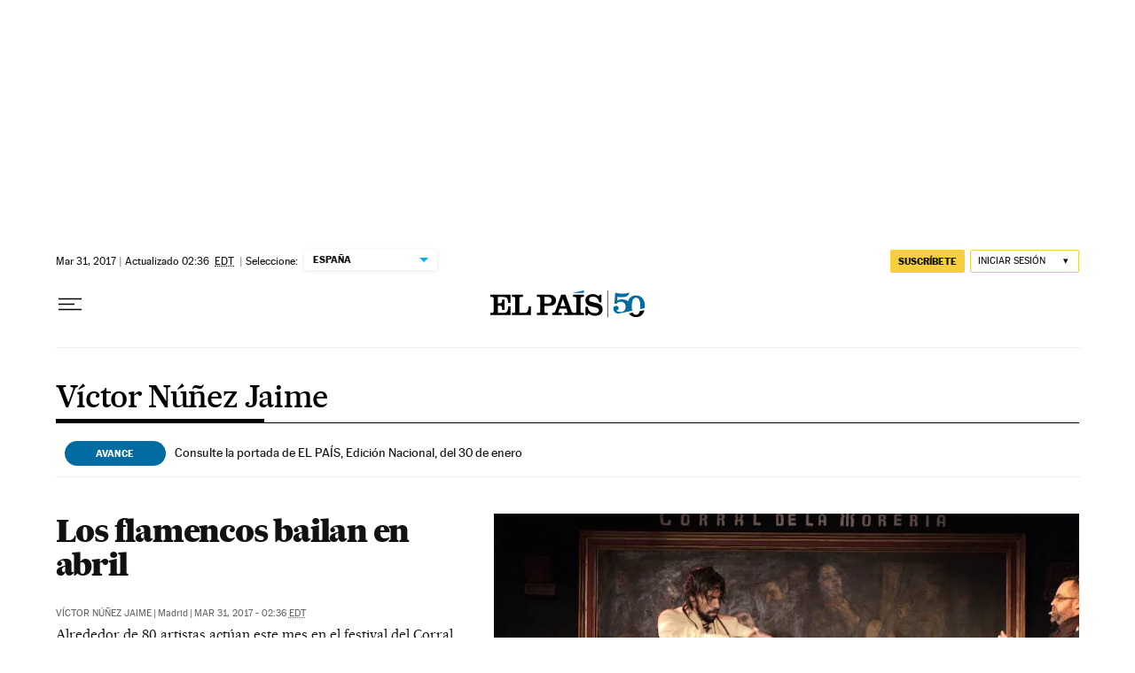

--- FILE ---
content_type: application/javascript; charset=utf-8
request_url: https://fundingchoicesmessages.google.com/f/AGSKWxVEyh-jU7yygGSy-NKA4j-vNXKZzk-Mj2hnDNKFy3nukWHe-5rBX8SaDplA6l2YEZni7TvVtvAd2zvA3XzALih9Ib7gxJSYZ1zrVsJyvLcvP45JAfttkIxUrxDe81wC1dv4EAQpY7ejPubD_GvnfaEH3hvK3q4Qmc3FD-JBvQpYJl8ZBJQ3o5eLX4If/_/anyad.js/adcycle./popundercode18./ad_request./658x96xadv_
body_size: -1282
content:
window['6d41b96e-6677-45d8-8b36-898a65190889'] = true;